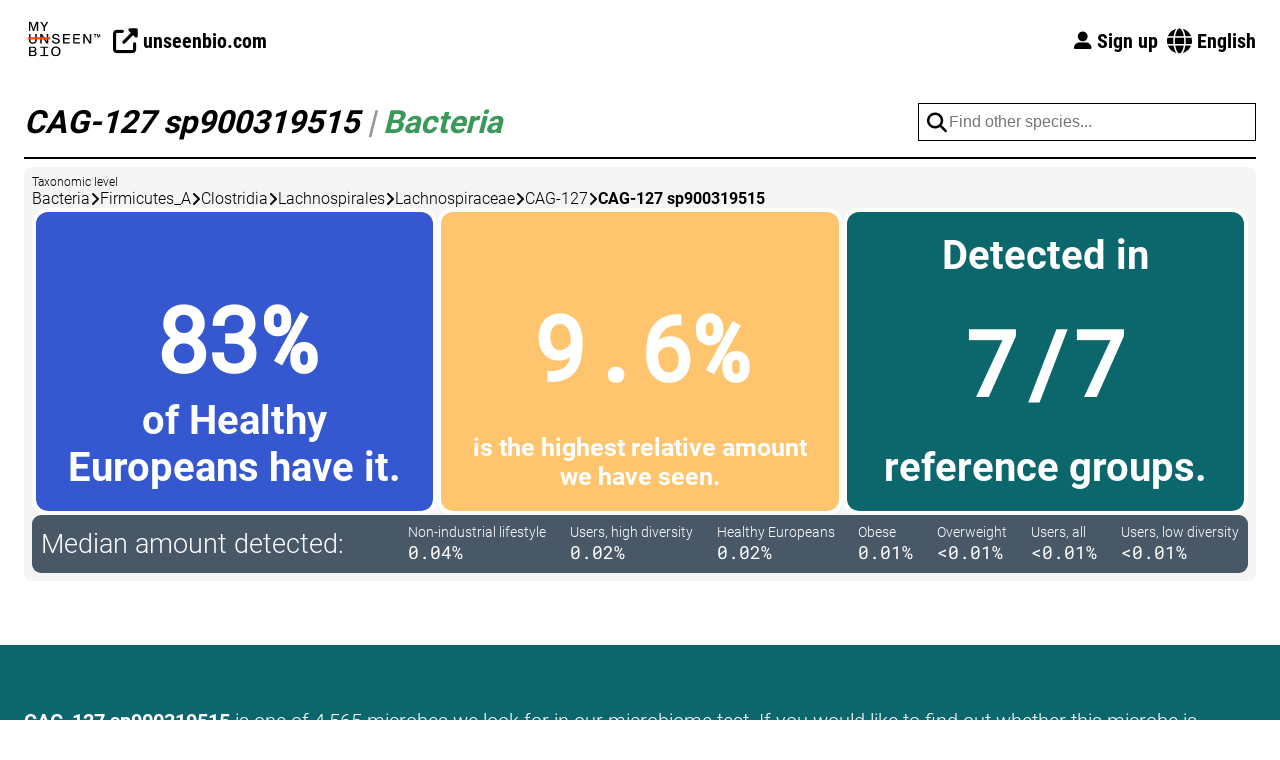

--- FILE ---
content_type: text/html; charset=utf-8
request_url: https://my.unseenbio.com/da/taxa/species/cag-127-sp900319515
body_size: 30420
content:


<!doctype html>
<html lang="en">
  <head>
    
    <title>CAG-127 sp900319515</title>
    <meta charset="utf-8">
    <meta name="viewport" content="width=device-width, initial-scale=1">
    
    <link rel="preload" href="/static/fonts/roboto-v30-latin-300.woff2" as="font" type="font/woff2">
    <link rel="stylesheet" href="/static/css/style.css" media="all">
    
    <link rel="stylesheet" href="/static/css/datepicker.css" media="all">
    <link rel="stylesheet" href="https://cdn.jsdelivr.net/npm/vanillajs-datepicker@1.3.3/dist/css/datepicker.min.css" integrity="sha384-gTirI3T7NWCAZfQn09CDB5g1sn63KQN+uRpnxZ7NA9AK7WDDR/o5b6xep6IWUIad" crossorigin="anonymous">
    <link rel="stylesheet" href="/static/fontawesome/css/all.min.css">
    
  
  <style>footer{margin-top:0;}</style>


    
    <meta name="theme-color" content="#ff4300">
    <link rel="manifest" href="/static/site.webmanifest">
    <link rel="shortcut icon" href="/static/icons/favicon.ico">
    <link rel="icon" type="image/png" sizes="16x16" href="/static/icons/favicon-16x16.png">
    <link rel="icon" type="image/png" sizes="32x32" href="/static/icons/favicon-32x32.png">
    <link rel="icon" type="image/png" sizes="96x96" href="/static/icons/favicon-96x96.png">
    <link rel="apple-touch-icon" href="/static/icons/apple-icon.png">
    <link rel="apple-touch-icon" sizes="57x57" href="/static/icons/apple-icon-57x57.png">
    <link rel="apple-touch-icon" sizes="60x60" href="/static/icons/apple-icon-60x60.png">
    <link rel="apple-touch-icon" sizes="72x72" href="/static/icons/apple-icon-72x72.png">
    <link rel="apple-touch-icon" sizes="76x76" href="/static/icons/apple-icon-76x76.png">
    <link rel="apple-touch-icon" sizes="114x114" href="/static/icons/apple-icon-114x114.png">
    <link rel="apple-touch-icon" sizes="120x120" href="/static/icons/apple-icon-120x120.png">
    <link rel="apple-touch-icon" sizes="144x144" href="/static/icons/apple-icon-144x144.png">
    <link rel="apple-touch-icon" sizes="152x152" href="/static/icons/apple-icon-152x152.png">
    <link rel="apple-touch-icon" sizes="180x180" href="/static/icons/apple-icon-180x180.png">

    
    <meta name="author" content="Unseen Bio">
    <meta name="description" content="CAG-127 sp900319515 is a microbe belonging to the kingdom bacteria. 83% of Healthy Europeans have it, 9.6% is the highest relative amount we have seen, and it has been detected in 7/7 reference groups.">
    <meta property="og:type" content="website">
    <meta property="og:site_name" content="My Unseen Bio">
    <meta property="og:image" content="https://my.unseenbio.com/static/images/og-logo.png">
    <meta property="og:description" content="CAG-127 sp900319515 is a microbe belonging to the kingdom bacteria. 83% of Healthy Europeans have it, 9.6% is the highest relative amount we have seen, and it has been detected in 7/7 reference groups.">
    <meta property="og:title" content="CAG-127 sp900319515">
    <meta property="og:url" content="https://my.unseenbio.com/da/taxa/species/cag-127-sp900319515">
    <link rel="canonical" href="https://my.unseenbio.com/da/taxa/species/cag-127-sp900319515">
    
      
        <link rel="alternate" hreflang="da" href="https://my.unseenbio.com/da/taxa/species/cag-127-sp900319515">
      
        <link rel="alternate" hreflang="de" href="https://my.unseenbio.com/de/taxa/species/cag-127-sp900319515">
      
        <link rel="alternate" hreflang="en" href="https://my.unseenbio.com/en/taxa/species/cag-127-sp900319515">
      
        <link rel="alternate" hreflang="cs" href="https://my.unseenbio.com/cs/taxa/species/cag-127-sp900319515">
      
        <link rel="alternate" hreflang="fr" href="https://my.unseenbio.com/fr/taxa/species/cag-127-sp900319515">
      
        <link rel="alternate" hreflang="it" href="https://my.unseenbio.com/it/taxa/species/cag-127-sp900319515">
      
        <link rel="alternate" hreflang="nl" href="https://my.unseenbio.com/nl/taxa/species/cag-127-sp900319515">
      
        <link rel="alternate" hreflang="pl" href="https://my.unseenbio.com/pl/taxa/species/cag-127-sp900319515">
      
        <link rel="alternate" hreflang="pt" href="https://my.unseenbio.com/pt/taxa/species/cag-127-sp900319515">
      
        <link rel="alternate" hreflang="sv" href="https://my.unseenbio.com/sv/taxa/species/cag-127-sp900319515">
      
      <link rel="alternate" hreflang="x-default" href="https://my.unseenbio.com/en/taxa/species/cag-127-sp900319515">
    

    
    <script src="/static/scripts/dist/browser.js"></script>
    
  <script src="https://cdn.jsdelivr.net/npm/fuse.js@7.0.0/dist/fuse.min.js" integrity="sha256-42IbU8t3tOwwbexB7ZVRHm3YDRf65aBPPjRtIUufj5I=" crossorigin="anonymous"></script>

  </head>
  <body class="">
    

    
      <nav class="large-only content-container">
  <div class="left">
    <a href="/"><img class="logo" src="/static/images/my-unseen-bio-logo.svg" alt="My Unseen Bio"></a>
    <a class="button-nav" href="https://unseenbio.com">
      <div class="text"><i class="fas fa-external-link-alt fa-lg"></i> unseenbio.com</div>
    </a>
  </div>

  <div class="menu">
    <a class="button-nav" href="/en/signup#next">
      <div class="text"><i class="fas fa-user-large fa-sm"></i> Sign up</div>
    </a>
    
      <div class="locale-selector">
        <i class="fas fa-globe fa-lg"></i>
        
        
        English
        
        
        
        
        
        
        
      </div>
      <div class="locales tippy-template">
        <a class="item" href="//my.unseenbio.com/da/taxa/species/cag-127-sp900319515">Dansk</a>
        
        <a class="item" href="//my.unseenbio.com/de/taxa/species/cag-127-sp900319515">Deutsch</a>
        <a class="item" href="//my.unseenbio.com/cs/taxa/species/cag-127-sp900319515">Čeština</a>
        <a class="item" href="//my.unseenbio.com/fr/taxa/species/cag-127-sp900319515">Français</a>
        <a class="item" href="//my.unseenbio.com/it/taxa/species/cag-127-sp900319515">Italiano</a>
        <a class="item" href="//my.unseenbio.com/nl/taxa/species/cag-127-sp900319515">Nederlands</a>
        <a class="item" href="//my.unseenbio.com/pl/taxa/species/cag-127-sp900319515">Polski</a>
        <a class="item" href="//my.unseenbio.com/pt/taxa/species/cag-127-sp900319515">Português</a>
        <a class="item" href="//my.unseenbio.com/sv/taxa/species/cag-127-sp900319515">Svenska</a>
      </div>
    
  </div>
</nav>

<nav class="small-only content-container">
  <div class="header">
    <a href="/"><img class="logo" src="/static/images/my-unseen-bio-icon.svg" alt="My Unseen Bio"></a>
    <div class="hamburger"><i class="fa-solid fa-bars fa-lg"></i></div>
  </div>
  <div class="border"></div>

  <div class="menu">
    <i class="close-icon close-menu far fa-xmark-circle fa-3x"></i>

    <a class="item close-menu" href="/en/signup#next">Sign up</a>

    
      <div class="links">
        <div class="divider"></div>
        <a class="item close-menu" href="//my.unseenbio.com/da/taxa/species/cag-127-sp900319515"><span class="flag-icon flag-icon-dk"></span> Dansk</a>
        
        <a class="item close-menu" href="//my.unseenbio.com/de/taxa/species/cag-127-sp900319515"><span class="flag-icon flag-icon-de"></span> Deutsch</a>
        <a class="item close-menu" href="//my.unseenbio.com/cs/taxa/species/cag-127-sp900319515"><span class="flag-icon"></span> Čeština</a>
        <a class="item close-menu" href="//my.unseenbio.com/fr/taxa/species/cag-127-sp900319515"><span class="flag-icon"></span> Français</a>
        <a class="item close-menu" href="//my.unseenbio.com/it/taxa/species/cag-127-sp900319515"><span class="flag-icon"></span> Italiano</a>
        <a class="item close-menu" href="//my.unseenbio.com/nl/taxa/species/cag-127-sp900319515"><span class="flag-icon"></span> Nederlands</a>
        <a class="item close-menu" href="//my.unseenbio.com/pl/taxa/species/cag-127-sp900319515"><span class="flag-icon"></span> Polski</a>
        <a class="item close-menu" href="//my.unseenbio.com/pt/taxa/species/cag-127-sp900319515"><span class="flag-icon"></span> Português</a>
        <a class="item close-menu" href="//my.unseenbio.com/sv/taxa/species/cag-127-sp900319515"><span class="flag-icon"></span> Svenska</a>
      </div>
    

    <div class="divider"></div>

    <a class="item" href="https://unseenbio.com">
      <i class="fas fa-up-right-from-square"></i> unseenbio.com
    </a>
  </div>
</nav>
    

    
    
    
    
    
    

    
  <div class="content-container section taxa species">
    <h1 class="module-header">
      <div class="left">
        CAG-127 sp900319515
        <span class="separator">|</span>
        <span class="domain" style="color: #3A9859;">Bacteria</span>
      </div>
      <div class="right">
        <div class="vue-vm search" v-cloak>
          <div class="input-wrapper">
            <i class="fas fa-search fa-lg"></i>
            <input
              type="text"
              v-model="searchQuery"
              placeholder="Find other species..."
              @focusout="searchQuery = ''"
              @keyup.escape="searchQuery = ''"
              @keyup.enter="navigateToHighlight"
              @keyup.up="highlightUp"
              @keyup.down="highlightDown">
            <div class="results" v-if="searchResults !== null && searchResults.length > 0">
              <div
                :class="{'item': true, 'highlight': index === highlightIndex}"
                :ref="`item-${index}`"
                v-for="(result, index) in searchResults"
                @mousedown="navigate(result.item)">[[ result.item.name ]]</div>
            </div>
          </div>
        </div>
      </div>
    </h1>
    <div class="module">
      <div class="area">
        <div class="label">Taxonomic level</div>
        <div class="lineage">
          
            
              <div class="entry">
                
                  Bacteria
                
              </div>
              <i class="fa-solid fa-angle-right"></i>
            
          
            
              <div class="entry">
                
                  Firmicutes_A
                
              </div>
              <i class="fa-solid fa-angle-right"></i>
            
          
            
              <div class="entry">
                
                  Clostridia
                
              </div>
              <i class="fa-solid fa-angle-right"></i>
            
          
            
              <div class="entry">
                
                  Lachnospirales
                
              </div>
              <i class="fa-solid fa-angle-right"></i>
            
          
            
              <div class="entry">
                
                  Lachnospiraceae
                
              </div>
              <i class="fa-solid fa-angle-right"></i>
            
          
            
              <div class="entry">
                
                  CAG-127
                
              </div>
              <i class="fa-solid fa-angle-right"></i>
            
          
            
              <div class="entry"><strong>CAG-127 sp900319515</strong></div>
            
          
        </div>
      </div>
      
      
      <div class="area facts">
        <div class="box healthy-presence">
          <div class="top">&nbsp;</div>
          <div class="value">83%</div>
          <div class="bottom">
            of Healthy Europeans have it.
          </div>
        </div>
        <div class="box highest-mean">
          <div class="top">&nbsp;</div>
          <div class="value">9.6%</div>
          <div class="bottom">is the highest relative amount we have seen.</div>
        </div>
        <div class="box reference-detection">
          <div class="top">Detected in</div>
          <div class="value">7/7</div>
          <div class="bottom">reference groups.</div>
        </div>
      </div>
      <div class="area references">
        <div class="label">Median amount detected:</div>
        <div class="values">
          
            <div class="reference">
              <div class="name">Non-industrial lifestyle</div>
              <div class="value">
                
                  0.04%
                
              </div>
            </div>
          
            <div class="reference">
              <div class="name">Users, high diversity</div>
              <div class="value">
                
                  0.02%
                
              </div>
            </div>
          
            <div class="reference">
              <div class="name">Healthy Europeans</div>
              <div class="value">
                
                  0.02%
                
              </div>
            </div>
          
            <div class="reference">
              <div class="name">Obese</div>
              <div class="value">
                
                  0.01%
                
              </div>
            </div>
          
            <div class="reference">
              <div class="name">Overweight</div>
              <div class="value">
                
                  &lt;0.01%
                
              </div>
            </div>
          
            <div class="reference">
              <div class="name">Users, all</div>
              <div class="value">
                
                  &lt;0.01%
                
              </div>
            </div>
          
            <div class="reference">
              <div class="name">Users, low diversity</div>
              <div class="value">
                
                  &lt;0.01%
                
              </div>
            </div>
          
        </div>
      </div>
    </div>
  </div>
  <div class="taxa-footer-section">
    <div class="content-container content">
      <div><strong>CAG-127 sp900319515</strong> is one of 4,565 microbes we look for in our microbiome test. If you would like to find out whether this microbe is present in your own gut, then consider if our test is something for you—it will answer that, and more.</div> <div>Check it out on <a href="https://unseenbio.com">unseenbio.com</a>.</div>
    </div>
  </div>


    <footer class="">
  <div class="content-container">
    <div class="flash info disclaimer">
      <i class="fa-solid fa-info-circle fa-2x"></i>
      <div class="content">
        <p><strong>Note:</strong></p> <p>This product is not meant for diagnosis, treatment or general medical use, but for informational purposes only. Should you be concerned for your health by the data presented here, always consult a general practitioner or a professional diet counselor regarding your concerns.</p> <br /> <p>Unseen Bio is not responsible for action, resources, diagnosis, treatment, mitigation or other avenues associated with your microbiome's genetic information. You are solely responsible for any situations that may arise from the reception of your microbiome's genetic information through the use of this report.</p>
      </div>
    </div>
    <div class="flex">
      <div class="support">
        <strong>Contact us:</strong>
        <div class="contact-item">
          <i class="fas fa-phone"></i>
          <div class="content">
            <div><a href="tel:+4526131426"><strong>+45 26 13 14 26</strong></a></div>
            <div>(Mo-Fri, 08:30-16:00)</div>
          </div>
        </div>
        <div class="contact-item">
          <i class="fas fa-envelope"></i>
          <div class="content">
            <div><a href="mailto:support@unseenbio.com"><strong>support@unseenbio.com</strong></a></div>
            <div>(response within 2 working days)</div>
          </div>
        </div>
      </div>
      <hr class="small-only">
      <div class="address">
        <div>Unseen Bio ApS</div> <div>Fruebjergvej 3, Symbion</div> <div>DK-2100 Copenhagen East</div> <div>Denmark</div>
      </div>
      <hr class="small-only">
      <div class="links">
        <a href="https://unseenbio.com/policies/privacy-policy">Privacy policy</a><br>
        <a href="https://unseenbio.com/policies/terms-of-service">Terms and Conditions</a><br>
        <a href="javascript:undefined" data-modal-trigger="modal-cookies">Cookies</a>
      </div>
      <hr class="small-only">
      <div class="some">
        <a href="https://www.linkedin.com/company/unseenbio" title="Connect with us on LinkedIn"><img src="/static/images/some/linkedin-white.png" alt="Connect with us on LinkedIn"></a>
        <a href="https://www.facebook.com/yourdigitalgut" title="Connect with us on Facebook"><img src="/static/images/some/facebook-white.png" alt="Connect with us on Facebook"></a>
        <a href="https://www.instagram.com/yourdigitalgut" title="Connect with us on Instagram"><img src="/static/images/some/instagram-white.png" alt="Connect with us on Instagram"></a>
      </div>
    </div>
    <div class="rights font-small">
      Copyright © 2026, Unseen Bio ApS<br>
      All rights reserved
    </div>
  </div>
</footer>

<div class="modal modal-cookies closed">
  <a href="javascript:undefined" class="close" data-modal-close><i class="fas fa-close fa-2x"></i></a>
  <div class="header2">How we use cookies</div>
  <p>We use the following cookie necessary for basic functioning of <code>my.unseenbio.com</code>:</p>
  <div class="grid" style="display: grid; grid-template-columns: auto 1fr; gap: 16px;">
    <strong>Name</strong>
    <span><code>session</code></span>
    <strong>Purpose</strong> <span>Used to maintain a secure session when you sign in during your visit</span>
    <strong>Type</strong> <span>First-party persistent cookie</span>
    <strong>Duration</strong> <span>1 month</span>
  </div>
  
  <p>We do not use cookies for any other purpose. Therefore, you do not need to consent to the use of cookies on this site.</p> <p>You may also see cookies placed by our top-level domain <code>unseenbio.com</code> if you have already consented to them. For more information about these cookies, please see our <a href="https://unseenbio.com/pages/cookies">cookie policy</a> and the cookie section in our <a href="https://unseenbio.com/policies/privacy-policy">privacy policy</a>.</p>
</div>

    <div class="browser-warning hidden">
      <div class="header1">Your browser is out of date</div>
      <p>Our website will not function properly in your current web browser, because it is too old to support modern websites.</p>
      <p>We highly recommend that you <a href="https://browser-update.org/update-browser.html">upgrade your browser</a>.</p>
    </div>

    
    <div class="modal modal-diet-log closed">
      <div class="date-element" data-date=""></div>
    </div>
    <div class="modal modal-bowel-movement closed">
      
      <div class="vue-vm-bowel-movement" v-cloak>
        
        <div class="communicator hidden" ref="communicator"></div>
        <form action="/home/surveys/bowel-movement" method="get" :class="{spacer: datepickerVisible}">
          <input v-if="configuration.testId" type="hidden" name="test" :value="configuration.testId">
          <input type="hidden" name="date" :value="computedDate">
          <input type="hidden" name="time" :value="computedTime">
          <div class="header3">
            <span>When did you pass this stool?</span>
            <a href="javascript:undefined" class="close" data-modal-close><i class="fas fa-close fa-2x"></i></a>
          </div>
          <div v-show="!forceDateToday" class="input-field">
            <label for="modal-bowel-movement-date">Date</label>
            <div class="input-wrapper">
              <div class="clickable" @click="datepicker.show()"><i class="fas fa-calendar fa-lg"></i></div>
              <input type="text" id="modal-bowel-movement-date" class="date" ref="date">
            </div>
          </div>
          <div class="input-field">
            <label>Time</label>
            <div class="input-time">
              <select v-model="form.hour">
                
                  
                  <option value="00">00</option>
                
                  
                  <option value="01">01</option>
                
                  
                  <option value="02">02</option>
                
                  
                  <option value="03">03</option>
                
                  
                  <option value="04">04</option>
                
                  
                  <option value="05">05</option>
                
                  
                  <option value="06">06</option>
                
                  
                  <option value="07">07</option>
                
                  
                  <option value="08">08</option>
                
                  
                  <option value="09">09</option>
                
                  
                  <option value="10">10</option>
                
                  
                  <option value="11">11</option>
                
                  
                  <option value="12">12</option>
                
                  
                  <option value="13">13</option>
                
                  
                  <option value="14">14</option>
                
                  
                  <option value="15">15</option>
                
                  
                  <option value="16">16</option>
                
                  
                  <option value="17">17</option>
                
                  
                  <option value="18">18</option>
                
                  
                  <option value="19">19</option>
                
                  
                  <option value="20">20</option>
                
                  
                  <option value="21">21</option>
                
                  
                  <option value="22">22</option>
                
                  
                  <option value="23">23</option>
                
              </select>
              <select v-model="form.minute">
                
                  
                  <option value="00">00</option>
                
                  
                  <option value="01">01</option>
                
                  
                  <option value="02">02</option>
                
                  
                  <option value="03">03</option>
                
                  
                  <option value="04">04</option>
                
                  
                  <option value="05">05</option>
                
                  
                  <option value="06">06</option>
                
                  
                  <option value="07">07</option>
                
                  
                  <option value="08">08</option>
                
                  
                  <option value="09">09</option>
                
                  
                  <option value="10">10</option>
                
                  
                  <option value="11">11</option>
                
                  
                  <option value="12">12</option>
                
                  
                  <option value="13">13</option>
                
                  
                  <option value="14">14</option>
                
                  
                  <option value="15">15</option>
                
                  
                  <option value="16">16</option>
                
                  
                  <option value="17">17</option>
                
                  
                  <option value="18">18</option>
                
                  
                  <option value="19">19</option>
                
                  
                  <option value="20">20</option>
                
                  
                  <option value="21">21</option>
                
                  
                  <option value="22">22</option>
                
                  
                  <option value="23">23</option>
                
                  
                  <option value="24">24</option>
                
                  
                  <option value="25">25</option>
                
                  
                  <option value="26">26</option>
                
                  
                  <option value="27">27</option>
                
                  
                  <option value="28">28</option>
                
                  
                  <option value="29">29</option>
                
                  
                  <option value="30">30</option>
                
                  
                  <option value="31">31</option>
                
                  
                  <option value="32">32</option>
                
                  
                  <option value="33">33</option>
                
                  
                  <option value="34">34</option>
                
                  
                  <option value="35">35</option>
                
                  
                  <option value="36">36</option>
                
                  
                  <option value="37">37</option>
                
                  
                  <option value="38">38</option>
                
                  
                  <option value="39">39</option>
                
                  
                  <option value="40">40</option>
                
                  
                  <option value="41">41</option>
                
                  
                  <option value="42">42</option>
                
                  
                  <option value="43">43</option>
                
                  
                  <option value="44">44</option>
                
                  
                  <option value="45">45</option>
                
                  
                  <option value="46">46</option>
                
                  
                  <option value="47">47</option>
                
                  
                  <option value="48">48</option>
                
                  
                  <option value="49">49</option>
                
                  
                  <option value="50">50</option>
                
                  
                  <option value="51">51</option>
                
                  
                  <option value="52">52</option>
                
                  
                  <option value="53">53</option>
                
                  
                  <option value="54">54</option>
                
                  
                  <option value="55">55</option>
                
                  
                  <option value="56">56</option>
                
                  
                  <option value="57">57</option>
                
                  
                  <option value="58">58</option>
                
                  
                  <option value="59">59</option>
                
              </select>
            </div>
          </div>
          <button type="submit" class="button">Continue</button>
        </form>
      </div>
    </div>
    <div class="modal-overlay closed"></div>

    <script src="https://cdn.jsdelivr.net/npm/vue@3.5.13/dist/vue.global.prod.js" integrity="sha256-xFm6fMjbZcmCWJ+l1kx/9HiHfo5bD9dWgyB87GpOieg=" crossorigin="anonymous"></script>
    <script src="https://cdn.jsdelivr.net/npm/axios@1.7.9/dist/axios.min.js" integrity="sha256-nPSCRFgdbLZIbWcC9zcikihPrvJImjvkGawbxwYGvnI=" crossorigin="anonymous"></script>
    <script src="https://cdn.jsdelivr.net/npm/vanillajs-datepicker@1.3.3/dist/js/datepicker-full.js" integrity="sha384-fM3sFBfWoSB9ev4F1c7bdfmUSnGF1AINRpn0snBbpFU4prgq2/wo0CGKBcmA/Y3f" crossorigin="anonymous"></script>
    <script src="https://cdn.jsdelivr.net/npm/vanillajs-datepicker@1.3.3/dist/js/locales/da.js" integrity="sha384-PMhBWiFXHuZnA6IWE+neLj7mJnUsYBPPwhWxSBVR5tRndm/7px6xecp1qlGLLeDg" crossorigin="anonymous"></script>
    <script src="https://cdn.jsdelivr.net/npm/vanillajs-datepicker@1.3.3/dist/js/locales/de.js" integrity="sha384-cHGxWJviVN/aAFlb8VrqwWeu5xl6RRw9nM7LClZLnwOpoQR13UP2Ce9DavCY0i6g" crossorigin="anonymous"></script>
    <script src="https://cdn.jsdelivr.net/npm/@zxcvbn-ts/core@3.0.4/dist/zxcvbn-ts.min.js" integrity="sha384-2I28uavhiVTsX7yVzrOAlv14QzKstHPREVQWgpmpbTKZLu3nHr73U1/uuGm6cuZU" crossorigin="anonymous"></script>
    <script src="https://cdn.jsdelivr.net/npm/@zxcvbn-ts/language-common@3.0.4/dist/zxcvbn-ts.min.js" integrity="sha384-ErO2KRFA48WNFNJNb3Q7gQZS41E66wq0B9ltrt9hXx6dplHSVKpz2vt6YCgSn0kQ" crossorigin="anonymous"></script>
    <script src="https://cdn.jsdelivr.net/npm/@zxcvbn-ts/language-en@3.0.2/dist/zxcvbn-ts.min.js" integrity="sha384-ZuvnBAbxZg8ObYvhxDs58TN7614UHv4SYm+/8pSSveqM0VCe1EHyuomGV4iul7Sx" crossorigin="anonymous"></script>
    <script src="https://cdn.jsdelivr.net/npm/@zxcvbn-ts/language-de@3.0.2/dist/zxcvbn-ts.min.js" integrity="sha384-v3qnrnPNCgByCsaOA/NEO+UcoRzKyGO8p3wTCDLuhs50uiPRmESpVCTZ4ELZiZ5o" crossorigin="anonymous"></script>
    <script>const UB = {"bowelMovementModal": {"currentHour": "23", "currentMinute": "35", "today": "2026-01-27"}, "locale": "en"};</script>
    <script src="/static/scripts/dist/nav-menu-small.js"></script>
    <script src="/static/scripts/dist/sub-navigation.js"></script>
    <script src="/static/scripts/dist/closeable.js"></script>
    <script src="/static/scripts/dist/diet-log-datepicker.js"></script>
    <script src="/static/scripts/dist/bowel-movement-modal.js"></script>
    <script src="/static/scripts/dist/modal.js"></script>
    <script src="/static/scripts/dist/color-gradient.js"></script>
    
  <script src="/static/scripts/dist/public/species.js"></script>

    
    <script src="https://cdn.jsdelivr.net/npm/@popperjs/core@2.11.8/dist/umd/popper.min.js" integrity="sha384-I7E8VVD/ismYTF4hNIPjVp/Zjvgyol6VFvRkX/vR+Vc4jQkC+hVqc2pM8ODewa9r" crossorigin="anonymous"></script>
    <script src="https://cdn.jsdelivr.net/npm/tippy.js@6.3.7/dist/tippy-bundle.umd.min.js" integrity="sha384-AiTRpehQ7zqeua0Ypfa6Q4ki/ddhczZxrKtiQbTQUlJIhBkTeyoZP9/W/5ulFt29" crossorigin="anonymous"></script>
    <script src="/static/scripts/dist/tippy.js"></script>
    
    <script src="/static/scripts/dist/localeselector.js"></script>
  </body>
</html>

--- FILE ---
content_type: application/javascript; charset=utf-8
request_url: https://cdn.jsdelivr.net/npm/fuse.js@7.0.0/dist/fuse.min.js
body_size: 7158
content:
/**
 * Fuse.js v7.0.0 - Lightweight fuzzy-search (http://fusejs.io)
 *
 * Copyright (c) 2023 Kiro Risk (http://kiro.me)
 * All Rights Reserved. Apache Software License 2.0
 *
 * http://www.apache.org/licenses/LICENSE-2.0
 */
var e,t;e=this,t=function(){"use strict";function e(e,t){var n=Object.keys(e);if(Object.getOwnPropertySymbols){var r=Object.getOwnPropertySymbols(e);t&&(r=r.filter((function(t){return Object.getOwnPropertyDescriptor(e,t).enumerable}))),n.push.apply(n,r)}return n}function t(t){for(var n=1;n<arguments.length;n++){var r=null!=arguments[n]?arguments[n]:{};n%2?e(Object(r),!0).forEach((function(e){c(t,e,r[e])})):Object.getOwnPropertyDescriptors?Object.defineProperties(t,Object.getOwnPropertyDescriptors(r)):e(Object(r)).forEach((function(e){Object.defineProperty(t,e,Object.getOwnPropertyDescriptor(r,e))}))}return t}function n(e){return n="function"==typeof Symbol&&"symbol"==typeof Symbol.iterator?function(e){return typeof e}:function(e){return e&&"function"==typeof Symbol&&e.constructor===Symbol&&e!==Symbol.prototype?"symbol":typeof e},n(e)}function r(e,t){if(!(e instanceof t))throw new TypeError("Cannot call a class as a function")}function i(e,t){for(var n=0;n<t.length;n++){var r=t[n];r.enumerable=r.enumerable||!1,r.configurable=!0,"value"in r&&(r.writable=!0),Object.defineProperty(e,v(r.key),r)}}function o(e,t,n){return t&&i(e.prototype,t),n&&i(e,n),Object.defineProperty(e,"prototype",{writable:!1}),e}function c(e,t,n){return(t=v(t))in e?Object.defineProperty(e,t,{value:n,enumerable:!0,configurable:!0,writable:!0}):e[t]=n,e}function a(e,t){if("function"!=typeof t&&null!==t)throw new TypeError("Super expression must either be null or a function");e.prototype=Object.create(t&&t.prototype,{constructor:{value:e,writable:!0,configurable:!0}}),Object.defineProperty(e,"prototype",{writable:!1}),t&&u(e,t)}function s(e){return s=Object.setPrototypeOf?Object.getPrototypeOf.bind():function(e){return e.__proto__||Object.getPrototypeOf(e)},s(e)}function u(e,t){return u=Object.setPrototypeOf?Object.setPrototypeOf.bind():function(e,t){return e.__proto__=t,e},u(e,t)}function h(e,t){if(t&&("object"==typeof t||"function"==typeof t))return t;if(void 0!==t)throw new TypeError("Derived constructors may only return object or undefined");return function(e){if(void 0===e)throw new ReferenceError("this hasn't been initialised - super() hasn't been called");return e}(e)}function l(e){var t=function(){if("undefined"==typeof Reflect||!Reflect.construct)return!1;if(Reflect.construct.sham)return!1;if("function"==typeof Proxy)return!0;try{return Boolean.prototype.valueOf.call(Reflect.construct(Boolean,[],(function(){}))),!0}catch(e){return!1}}();return function(){var n,r=s(e);if(t){var i=s(this).constructor;n=Reflect.construct(r,arguments,i)}else n=r.apply(this,arguments);return h(this,n)}}function f(e){return function(e){if(Array.isArray(e))return d(e)}(e)||function(e){if("undefined"!=typeof Symbol&&null!=e[Symbol.iterator]||null!=e["@@iterator"])return Array.from(e)}(e)||function(e,t){if(e){if("string"==typeof e)return d(e,t);var n=Object.prototype.toString.call(e).slice(8,-1);return"Object"===n&&e.constructor&&(n=e.constructor.name),"Map"===n||"Set"===n?Array.from(e):"Arguments"===n||/^(?:Ui|I)nt(?:8|16|32)(?:Clamped)?Array$/.test(n)?d(e,t):void 0}}(e)||function(){throw new TypeError("Invalid attempt to spread non-iterable instance.\nIn order to be iterable, non-array objects must have a [Symbol.iterator]() method.")}()}function d(e,t){(null==t||t>e.length)&&(t=e.length);for(var n=0,r=new Array(t);n<t;n++)r[n]=e[n];return r}function v(e){var t=function(e,t){if("object"!=typeof e||null===e)return e;var n=e[Symbol.toPrimitive];if(void 0!==n){var r=n.call(e,t||"default");if("object"!=typeof r)return r;throw new TypeError("@@toPrimitive must return a primitive value.")}return("string"===t?String:Number)(e)}(e,"string");return"symbol"==typeof t?t:String(t)}function g(e){return Array.isArray?Array.isArray(e):"[object Array]"===S(e)}var y=1/0;function p(e){return null==e?"":function(e){if("string"==typeof e)return e;var t=e+"";return"0"==t&&1/e==-y?"-0":t}(e)}function m(e){return"string"==typeof e}function k(e){return"number"==typeof e}function M(e){return!0===e||!1===e||function(e){return b(e)&&null!==e}(e)&&"[object Boolean]"==S(e)}function b(e){return"object"===n(e)}function x(e){return null!=e}function w(e){return!e.trim().length}function S(e){return null==e?void 0===e?"[object Undefined]":"[object Null]":Object.prototype.toString.call(e)}var L=function(e){return"Missing ".concat(e," property in key")},_=function(e){return"Property 'weight' in key '".concat(e,"' must be a positive integer")},O=Object.prototype.hasOwnProperty,j=function(){function e(t){var n=this;r(this,e),this._keys=[],this._keyMap={};var i=0;t.forEach((function(e){var t=A(e);n._keys.push(t),n._keyMap[t.id]=t,i+=t.weight})),this._keys.forEach((function(e){e.weight/=i}))}return o(e,[{key:"get",value:function(e){return this._keyMap[e]}},{key:"keys",value:function(){return this._keys}},{key:"toJSON",value:function(){return JSON.stringify(this._keys)}}]),e}();function A(e){var t=null,n=null,r=null,i=1,o=null;if(m(e)||g(e))r=e,t=I(e),n=C(e);else{if(!O.call(e,"name"))throw new Error(L("name"));var c=e.name;if(r=c,O.call(e,"weight")&&(i=e.weight)<=0)throw new Error(_(c));t=I(c),n=C(c),o=e.getFn}return{path:t,id:n,weight:i,src:r,getFn:o}}function I(e){return g(e)?e:e.split(".")}function C(e){return g(e)?e.join("."):e}var E={useExtendedSearch:!1,getFn:function(e,t){var n=[],r=!1;return function e(t,i,o){if(x(t))if(i[o]){var c=t[i[o]];if(!x(c))return;if(o===i.length-1&&(m(c)||k(c)||M(c)))n.push(p(c));else if(g(c)){r=!0;for(var a=0,s=c.length;a<s;a+=1)e(c[a],i,o+1)}else i.length&&e(c,i,o+1)}else n.push(t)}(e,m(t)?t.split("."):t,0),r?n:n[0]},ignoreLocation:!1,ignoreFieldNorm:!1,fieldNormWeight:1},$=t(t(t(t({},{isCaseSensitive:!1,includeScore:!1,keys:[],shouldSort:!0,sortFn:function(e,t){return e.score===t.score?e.idx<t.idx?-1:1:e.score<t.score?-1:1}}),{includeMatches:!1,findAllMatches:!1,minMatchCharLength:1}),{location:0,threshold:.6,distance:100}),E),F=/[^ ]+/g,R=function(){function e(){var t=arguments.length>0&&void 0!==arguments[0]?arguments[0]:{},n=t.getFn,i=void 0===n?$.getFn:n,o=t.fieldNormWeight,c=void 0===o?$.fieldNormWeight:o;r(this,e),this.norm=function(){var e=arguments.length>0&&void 0!==arguments[0]?arguments[0]:1,t=arguments.length>1&&void 0!==arguments[1]?arguments[1]:3,n=new Map,r=Math.pow(10,t);return{get:function(t){var i=t.match(F).length;if(n.has(i))return n.get(i);var o=1/Math.pow(i,.5*e),c=parseFloat(Math.round(o*r)/r);return n.set(i,c),c},clear:function(){n.clear()}}}(c,3),this.getFn=i,this.isCreated=!1,this.setIndexRecords()}return o(e,[{key:"setSources",value:function(){var e=arguments.length>0&&void 0!==arguments[0]?arguments[0]:[];this.docs=e}},{key:"setIndexRecords",value:function(){var e=arguments.length>0&&void 0!==arguments[0]?arguments[0]:[];this.records=e}},{key:"setKeys",value:function(){var e=this,t=arguments.length>0&&void 0!==arguments[0]?arguments[0]:[];this.keys=t,this._keysMap={},t.forEach((function(t,n){e._keysMap[t.id]=n}))}},{key:"create",value:function(){var e=this;!this.isCreated&&this.docs.length&&(this.isCreated=!0,m(this.docs[0])?this.docs.forEach((function(t,n){e._addString(t,n)})):this.docs.forEach((function(t,n){e._addObject(t,n)})),this.norm.clear())}},{key:"add",value:function(e){var t=this.size();m(e)?this._addString(e,t):this._addObject(e,t)}},{key:"removeAt",value:function(e){this.records.splice(e,1);for(var t=e,n=this.size();t<n;t+=1)this.records[t].i-=1}},{key:"getValueForItemAtKeyId",value:function(e,t){return e[this._keysMap[t]]}},{key:"size",value:function(){return this.records.length}},{key:"_addString",value:function(e,t){if(x(e)&&!w(e)){var n={v:e,i:t,n:this.norm.get(e)};this.records.push(n)}}},{key:"_addObject",value:function(e,t){var n=this,r={i:t,$:{}};this.keys.forEach((function(t,i){var o=t.getFn?t.getFn(e):n.getFn(e,t.path);if(x(o))if(g(o)){for(var c=[],a=[{nestedArrIndex:-1,value:o}];a.length;){var s=a.pop(),u=s.nestedArrIndex,h=s.value;if(x(h))if(m(h)&&!w(h)){var l={v:h,i:u,n:n.norm.get(h)};c.push(l)}else g(h)&&h.forEach((function(e,t){a.push({nestedArrIndex:t,value:e})}))}r.$[i]=c}else if(m(o)&&!w(o)){var f={v:o,n:n.norm.get(o)};r.$[i]=f}})),this.records.push(r)}},{key:"toJSON",value:function(){return{keys:this.keys,records:this.records}}}]),e}();function P(e,t){var n=arguments.length>2&&void 0!==arguments[2]?arguments[2]:{},r=n.getFn,i=void 0===r?$.getFn:r,o=n.fieldNormWeight,c=void 0===o?$.fieldNormWeight:o,a=new R({getFn:i,fieldNormWeight:c});return a.setKeys(e.map(A)),a.setSources(t),a.create(),a}function N(e){var t=arguments.length>1&&void 0!==arguments[1]?arguments[1]:{},n=t.errors,r=void 0===n?0:n,i=t.currentLocation,o=void 0===i?0:i,c=t.expectedLocation,a=void 0===c?0:c,s=t.distance,u=void 0===s?$.distance:s,h=t.ignoreLocation,l=void 0===h?$.ignoreLocation:h,f=r/e.length;if(l)return f;var d=Math.abs(a-o);return u?f+d/u:d?1:f}var W=32;function T(e,t,n){var r=arguments.length>3&&void 0!==arguments[3]?arguments[3]:{},i=r.location,o=void 0===i?$.location:i,c=r.distance,a=void 0===c?$.distance:c,s=r.threshold,u=void 0===s?$.threshold:s,h=r.findAllMatches,l=void 0===h?$.findAllMatches:h,f=r.minMatchCharLength,d=void 0===f?$.minMatchCharLength:f,v=r.includeMatches,g=void 0===v?$.includeMatches:v,y=r.ignoreLocation,p=void 0===y?$.ignoreLocation:y;if(t.length>W)throw new Error("Pattern length exceeds max of ".concat(W,"."));for(var m,k=t.length,M=e.length,b=Math.max(0,Math.min(o,M)),x=u,w=b,S=d>1||g,L=S?Array(M):[];(m=e.indexOf(t,w))>-1;){var _=N(t,{currentLocation:m,expectedLocation:b,distance:a,ignoreLocation:p});if(x=Math.min(_,x),w=m+k,S)for(var O=0;O<k;)L[m+O]=1,O+=1}w=-1;for(var j=[],A=1,I=k+M,C=1<<k-1,E=0;E<k;E+=1){for(var F=0,R=I;F<R;)N(t,{errors:E,currentLocation:b+R,expectedLocation:b,distance:a,ignoreLocation:p})<=x?F=R:I=R,R=Math.floor((I-F)/2+F);I=R;var P=Math.max(1,b-R+1),T=l?M:Math.min(b+R,M)+k,z=Array(T+2);z[T+1]=(1<<E)-1;for(var D=T;D>=P;D-=1){var K=D-1,q=n[e.charAt(K)];if(S&&(L[K]=+!!q),z[D]=(z[D+1]<<1|1)&q,E&&(z[D]|=(j[D+1]|j[D])<<1|1|j[D+1]),z[D]&C&&(A=N(t,{errors:E,currentLocation:K,expectedLocation:b,distance:a,ignoreLocation:p}))<=x){if(x=A,(w=K)<=b)break;P=Math.max(1,2*b-w)}}if(N(t,{errors:E+1,currentLocation:b,expectedLocation:b,distance:a,ignoreLocation:p})>x)break;j=z}var B={isMatch:w>=0,score:Math.max(.001,A)};if(S){var J=function(){for(var e=arguments.length>0&&void 0!==arguments[0]?arguments[0]:[],t=arguments.length>1&&void 0!==arguments[1]?arguments[1]:$.minMatchCharLength,n=[],r=-1,i=-1,o=0,c=e.length;o<c;o+=1){var a=e[o];a&&-1===r?r=o:a||-1===r||((i=o-1)-r+1>=t&&n.push([r,i]),r=-1)}return e[o-1]&&o-r>=t&&n.push([r,o-1]),n}(L,d);J.length?g&&(B.indices=J):B.isMatch=!1}return B}function z(e){for(var t={},n=0,r=e.length;n<r;n+=1){var i=e.charAt(n);t[i]=(t[i]||0)|1<<r-n-1}return t}var D=function(){function e(t){var n=this,i=arguments.length>1&&void 0!==arguments[1]?arguments[1]:{},o=i.location,c=void 0===o?$.location:o,a=i.threshold,s=void 0===a?$.threshold:a,u=i.distance,h=void 0===u?$.distance:u,l=i.includeMatches,f=void 0===l?$.includeMatches:l,d=i.findAllMatches,v=void 0===d?$.findAllMatches:d,g=i.minMatchCharLength,y=void 0===g?$.minMatchCharLength:g,p=i.isCaseSensitive,m=void 0===p?$.isCaseSensitive:p,k=i.ignoreLocation,M=void 0===k?$.ignoreLocation:k;if(r(this,e),this.options={location:c,threshold:s,distance:h,includeMatches:f,findAllMatches:v,minMatchCharLength:y,isCaseSensitive:m,ignoreLocation:M},this.pattern=m?t:t.toLowerCase(),this.chunks=[],this.pattern.length){var b=function(e,t){n.chunks.push({pattern:e,alphabet:z(e),startIndex:t})},x=this.pattern.length;if(x>W){for(var w=0,S=x%W,L=x-S;w<L;)b(this.pattern.substr(w,W),w),w+=W;if(S){var _=x-W;b(this.pattern.substr(_),_)}}else b(this.pattern,0)}}return o(e,[{key:"searchIn",value:function(e){var t=this.options,n=t.isCaseSensitive,r=t.includeMatches;if(n||(e=e.toLowerCase()),this.pattern===e){var i={isMatch:!0,score:0};return r&&(i.indices=[[0,e.length-1]]),i}var o=this.options,c=o.location,a=o.distance,s=o.threshold,u=o.findAllMatches,h=o.minMatchCharLength,l=o.ignoreLocation,d=[],v=0,g=!1;this.chunks.forEach((function(t){var n=t.pattern,i=t.alphabet,o=t.startIndex,y=T(e,n,i,{location:c+o,distance:a,threshold:s,findAllMatches:u,minMatchCharLength:h,includeMatches:r,ignoreLocation:l}),p=y.isMatch,m=y.score,k=y.indices;p&&(g=!0),v+=m,p&&k&&(d=[].concat(f(d),f(k)))}));var y={isMatch:g,score:g?v/this.chunks.length:1};return g&&r&&(y.indices=d),y}}]),e}(),K=function(){function e(t){r(this,e),this.pattern=t}return o(e,[{key:"search",value:function(){}}],[{key:"isMultiMatch",value:function(e){return q(e,this.multiRegex)}},{key:"isSingleMatch",value:function(e){return q(e,this.singleRegex)}}]),e}();function q(e,t){var n=e.match(t);return n?n[1]:null}var B=function(e){a(n,e);var t=l(n);function n(e){return r(this,n),t.call(this,e)}return o(n,[{key:"search",value:function(e){var t=e===this.pattern;return{isMatch:t,score:t?0:1,indices:[0,this.pattern.length-1]}}}],[{key:"type",get:function(){return"exact"}},{key:"multiRegex",get:function(){return/^="(.*)"$/}},{key:"singleRegex",get:function(){return/^=(.*)$/}}]),n}(K),J=function(e){a(n,e);var t=l(n);function n(e){return r(this,n),t.call(this,e)}return o(n,[{key:"search",value:function(e){var t=-1===e.indexOf(this.pattern);return{isMatch:t,score:t?0:1,indices:[0,e.length-1]}}}],[{key:"type",get:function(){return"inverse-exact"}},{key:"multiRegex",get:function(){return/^!"(.*)"$/}},{key:"singleRegex",get:function(){return/^!(.*)$/}}]),n}(K),U=function(e){a(n,e);var t=l(n);function n(e){return r(this,n),t.call(this,e)}return o(n,[{key:"search",value:function(e){var t=e.startsWith(this.pattern);return{isMatch:t,score:t?0:1,indices:[0,this.pattern.length-1]}}}],[{key:"type",get:function(){return"prefix-exact"}},{key:"multiRegex",get:function(){return/^\^"(.*)"$/}},{key:"singleRegex",get:function(){return/^\^(.*)$/}}]),n}(K),V=function(e){a(n,e);var t=l(n);function n(e){return r(this,n),t.call(this,e)}return o(n,[{key:"search",value:function(e){var t=!e.startsWith(this.pattern);return{isMatch:t,score:t?0:1,indices:[0,e.length-1]}}}],[{key:"type",get:function(){return"inverse-prefix-exact"}},{key:"multiRegex",get:function(){return/^!\^"(.*)"$/}},{key:"singleRegex",get:function(){return/^!\^(.*)$/}}]),n}(K),G=function(e){a(n,e);var t=l(n);function n(e){return r(this,n),t.call(this,e)}return o(n,[{key:"search",value:function(e){var t=e.endsWith(this.pattern);return{isMatch:t,score:t?0:1,indices:[e.length-this.pattern.length,e.length-1]}}}],[{key:"type",get:function(){return"suffix-exact"}},{key:"multiRegex",get:function(){return/^"(.*)"\$$/}},{key:"singleRegex",get:function(){return/^(.*)\$$/}}]),n}(K),H=function(e){a(n,e);var t=l(n);function n(e){return r(this,n),t.call(this,e)}return o(n,[{key:"search",value:function(e){var t=!e.endsWith(this.pattern);return{isMatch:t,score:t?0:1,indices:[0,e.length-1]}}}],[{key:"type",get:function(){return"inverse-suffix-exact"}},{key:"multiRegex",get:function(){return/^!"(.*)"\$$/}},{key:"singleRegex",get:function(){return/^!(.*)\$$/}}]),n}(K),Q=function(e){a(n,e);var t=l(n);function n(e){var i,o=arguments.length>1&&void 0!==arguments[1]?arguments[1]:{},c=o.location,a=void 0===c?$.location:c,s=o.threshold,u=void 0===s?$.threshold:s,h=o.distance,l=void 0===h?$.distance:h,f=o.includeMatches,d=void 0===f?$.includeMatches:f,v=o.findAllMatches,g=void 0===v?$.findAllMatches:v,y=o.minMatchCharLength,p=void 0===y?$.minMatchCharLength:y,m=o.isCaseSensitive,k=void 0===m?$.isCaseSensitive:m,M=o.ignoreLocation,b=void 0===M?$.ignoreLocation:M;return r(this,n),(i=t.call(this,e))._bitapSearch=new D(e,{location:a,threshold:u,distance:l,includeMatches:d,findAllMatches:g,minMatchCharLength:p,isCaseSensitive:k,ignoreLocation:b}),i}return o(n,[{key:"search",value:function(e){return this._bitapSearch.searchIn(e)}}],[{key:"type",get:function(){return"fuzzy"}},{key:"multiRegex",get:function(){return/^"(.*)"$/}},{key:"singleRegex",get:function(){return/^(.*)$/}}]),n}(K),X=function(e){a(n,e);var t=l(n);function n(e){return r(this,n),t.call(this,e)}return o(n,[{key:"search",value:function(e){for(var t,n=0,r=[],i=this.pattern.length;(t=e.indexOf(this.pattern,n))>-1;)n=t+i,r.push([t,n-1]);var o=!!r.length;return{isMatch:o,score:o?0:1,indices:r}}}],[{key:"type",get:function(){return"include"}},{key:"multiRegex",get:function(){return/^'"(.*)"$/}},{key:"singleRegex",get:function(){return/^'(.*)$/}}]),n}(K),Y=[B,X,U,V,H,G,J,Q],Z=Y.length,ee=/ +(?=(?:[^\"]*\"[^\"]*\")*[^\"]*$)/,te=new Set([Q.type,X.type]),ne=function(){function e(t){var n=arguments.length>1&&void 0!==arguments[1]?arguments[1]:{},i=n.isCaseSensitive,o=void 0===i?$.isCaseSensitive:i,c=n.includeMatches,a=void 0===c?$.includeMatches:c,s=n.minMatchCharLength,u=void 0===s?$.minMatchCharLength:s,h=n.ignoreLocation,l=void 0===h?$.ignoreLocation:h,f=n.findAllMatches,d=void 0===f?$.findAllMatches:f,v=n.location,g=void 0===v?$.location:v,y=n.threshold,p=void 0===y?$.threshold:y,m=n.distance,k=void 0===m?$.distance:m;r(this,e),this.query=null,this.options={isCaseSensitive:o,includeMatches:a,minMatchCharLength:u,findAllMatches:d,ignoreLocation:l,location:g,threshold:p,distance:k},this.pattern=o?t:t.toLowerCase(),this.query=function(e){var t=arguments.length>1&&void 0!==arguments[1]?arguments[1]:{};return e.split("|").map((function(e){for(var n=e.trim().split(ee).filter((function(e){return e&&!!e.trim()})),r=[],i=0,o=n.length;i<o;i+=1){for(var c=n[i],a=!1,s=-1;!a&&++s<Z;){var u=Y[s],h=u.isMultiMatch(c);h&&(r.push(new u(h,t)),a=!0)}if(!a)for(s=-1;++s<Z;){var l=Y[s],f=l.isSingleMatch(c);if(f){r.push(new l(f,t));break}}}return r}))}(this.pattern,this.options)}return o(e,[{key:"searchIn",value:function(e){var t=this.query;if(!t)return{isMatch:!1,score:1};var n=this.options,r=n.includeMatches;e=n.isCaseSensitive?e:e.toLowerCase();for(var i=0,o=[],c=0,a=0,s=t.length;a<s;a+=1){var u=t[a];o.length=0,i=0;for(var h=0,l=u.length;h<l;h+=1){var d=u[h],v=d.search(e),g=v.isMatch,y=v.indices,p=v.score;if(!g){c=0,i=0,o.length=0;break}if(i+=1,c+=p,r){var m=d.constructor.type;te.has(m)?o=[].concat(f(o),f(y)):o.push(y)}}if(i){var k={isMatch:!0,score:c/i};return r&&(k.indices=o),k}}return{isMatch:!1,score:1}}}],[{key:"condition",value:function(e,t){return t.useExtendedSearch}}]),e}(),re=[];function ie(e,t){for(var n=0,r=re.length;n<r;n+=1){var i=re[n];if(i.condition(e,t))return new i(e,t)}return new D(e,t)}var oe="$and",ce="$or",ae="$path",se="$val",ue=function(e){return!(!e[oe]&&!e[ce])},he=function(e){return c({},oe,Object.keys(e).map((function(t){return c({},t,e[t])})))};function le(e,t){var n=(arguments.length>2&&void 0!==arguments[2]?arguments[2]:{}).auto,r=void 0===n||n;return ue(e)||(e=he(e)),function e(n){var i=Object.keys(n),o=function(e){return!!e[ae]}(n);if(!o&&i.length>1&&!ue(n))return e(he(n));if(function(e){return!g(e)&&b(e)&&!ue(e)}(n)){var c=o?n[ae]:i[0],a=o?n[se]:n[c];if(!m(a))throw new Error(function(e){return"Invalid value for key ".concat(e)}(c));var s={keyId:C(c),pattern:a};return r&&(s.searcher=ie(a,t)),s}var u={children:[],operator:i[0]};return i.forEach((function(t){var r=n[t];g(r)&&r.forEach((function(t){u.children.push(e(t))}))})),u}(e)}function fe(e,t){var n=e.matches;t.matches=[],x(n)&&n.forEach((function(e){if(x(e.indices)&&e.indices.length){var n={indices:e.indices,value:e.value};e.key&&(n.key=e.key.src),e.idx>-1&&(n.refIndex=e.idx),t.matches.push(n)}}))}function de(e,t){t.score=e.score}var ve=function(){function e(n){var i=arguments.length>1&&void 0!==arguments[1]?arguments[1]:{},o=arguments.length>2?arguments[2]:void 0;r(this,e),this.options=t(t({},$),i),this.options.useExtendedSearch,this._keyStore=new j(this.options.keys),this.setCollection(n,o)}return o(e,[{key:"setCollection",value:function(e,t){if(this._docs=e,t&&!(t instanceof R))throw new Error("Incorrect 'index' type");this._myIndex=t||P(this.options.keys,this._docs,{getFn:this.options.getFn,fieldNormWeight:this.options.fieldNormWeight})}},{key:"add",value:function(e){x(e)&&(this._docs.push(e),this._myIndex.add(e))}},{key:"remove",value:function(){for(var e=arguments.length>0&&void 0!==arguments[0]?arguments[0]:function(){return!1},t=[],n=0,r=this._docs.length;n<r;n+=1){var i=this._docs[n];e(i,n)&&(this.removeAt(n),n-=1,r-=1,t.push(i))}return t}},{key:"removeAt",value:function(e){this._docs.splice(e,1),this._myIndex.removeAt(e)}},{key:"getIndex",value:function(){return this._myIndex}},{key:"search",value:function(e){var t=(arguments.length>1&&void 0!==arguments[1]?arguments[1]:{}).limit,n=void 0===t?-1:t,r=this.options,i=r.includeMatches,o=r.includeScore,c=r.shouldSort,a=r.sortFn,s=r.ignoreFieldNorm,u=m(e)?m(this._docs[0])?this._searchStringList(e):this._searchObjectList(e):this._searchLogical(e);return function(e,t){var n=t.ignoreFieldNorm,r=void 0===n?$.ignoreFieldNorm:n;e.forEach((function(e){var t=1;e.matches.forEach((function(e){var n=e.key,i=e.norm,o=e.score,c=n?n.weight:null;t*=Math.pow(0===o&&c?Number.EPSILON:o,(c||1)*(r?1:i))})),e.score=t}))}(u,{ignoreFieldNorm:s}),c&&u.sort(a),k(n)&&n>-1&&(u=u.slice(0,n)),function(e,t){var n=arguments.length>2&&void 0!==arguments[2]?arguments[2]:{},r=n.includeMatches,i=void 0===r?$.includeMatches:r,o=n.includeScore,c=void 0===o?$.includeScore:o,a=[];return i&&a.push(fe),c&&a.push(de),e.map((function(e){var n=e.idx,r={item:t[n],refIndex:n};return a.length&&a.forEach((function(t){t(e,r)})),r}))}(u,this._docs,{includeMatches:i,includeScore:o})}},{key:"_searchStringList",value:function(e){var t=ie(e,this.options),n=this._myIndex.records,r=[];return n.forEach((function(e){var n=e.v,i=e.i,o=e.n;if(x(n)){var c=t.searchIn(n),a=c.isMatch,s=c.score,u=c.indices;a&&r.push({item:n,idx:i,matches:[{score:s,value:n,norm:o,indices:u}]})}})),r}},{key:"_searchLogical",value:function(e){var t=this,n=le(e,this.options),r=function e(n,r,i){if(!n.children){var o=n.keyId,c=n.searcher,a=t._findMatches({key:t._keyStore.get(o),value:t._myIndex.getValueForItemAtKeyId(r,o),searcher:c});return a&&a.length?[{idx:i,item:r,matches:a}]:[]}for(var s=[],u=0,h=n.children.length;u<h;u+=1){var l=e(n.children[u],r,i);if(l.length)s.push.apply(s,f(l));else if(n.operator===oe)return[]}return s},i=this._myIndex.records,o={},c=[];return i.forEach((function(e){var t=e.$,i=e.i;if(x(t)){var a=r(n,t,i);a.length&&(o[i]||(o[i]={idx:i,item:t,matches:[]},c.push(o[i])),a.forEach((function(e){var t,n=e.matches;(t=o[i].matches).push.apply(t,f(n))})))}})),c}},{key:"_searchObjectList",value:function(e){var t=this,n=ie(e,this.options),r=this._myIndex,i=r.keys,o=r.records,c=[];return o.forEach((function(e){var r=e.$,o=e.i;if(x(r)){var a=[];i.forEach((function(e,i){a.push.apply(a,f(t._findMatches({key:e,value:r[i],searcher:n})))})),a.length&&c.push({idx:o,item:r,matches:a})}})),c}},{key:"_findMatches",value:function(e){var t=e.key,n=e.value,r=e.searcher;if(!x(n))return[];var i=[];if(g(n))n.forEach((function(e){var n=e.v,o=e.i,c=e.n;if(x(n)){var a=r.searchIn(n),s=a.isMatch,u=a.score,h=a.indices;s&&i.push({score:u,key:t,value:n,idx:o,norm:c,indices:h})}}));else{var o=n.v,c=n.n,a=r.searchIn(o),s=a.isMatch,u=a.score,h=a.indices;s&&i.push({score:u,key:t,value:o,norm:c,indices:h})}return i}}]),e}();return ve.version="7.0.0",ve.createIndex=P,ve.parseIndex=function(e){var t=arguments.length>1&&void 0!==arguments[1]?arguments[1]:{},n=t.getFn,r=void 0===n?$.getFn:n,i=t.fieldNormWeight,o=void 0===i?$.fieldNormWeight:i,c=e.keys,a=e.records,s=new R({getFn:r,fieldNormWeight:o});return s.setKeys(c),s.setIndexRecords(a),s},ve.config=$,function(){re.push.apply(re,arguments)}(ne),ve},"object"==typeof exports&&"undefined"!=typeof module?module.exports=t():"function"==typeof define&&define.amd?define(t):(e="undefined"!=typeof globalThis?globalThis:e||self).Fuse=t();

--- FILE ---
content_type: application/javascript
request_url: https://my.unseenbio.com/static/scripts/dist/modal.js
body_size: 617
content:
function openModal(a){document.querySelector(".modal."+a).classList.remove("closed"),document.querySelector(".modal-overlay").classList.remove("closed")}document.addEventListener("DOMContentLoaded",function(){const a=document.querySelectorAll(".modal:not([data-vue-modal])"),b=document.querySelector(".modal-overlay");document.querySelectorAll("[data-modal-trigger]").forEach(a=>{a.addEventListener("click",function(){openModal(a.getAttribute("data-modal-trigger"))})}),a.forEach(a=>{a.querySelectorAll("[data-modal-close]").forEach(c=>{c.addEventListener("click",function(){a.classList.add("closed"),b.classList.add("closed")})})}),b.addEventListener("click",function(){a.forEach(a=>{a.classList.add("closed")}),b.classList.add("closed")}),document.addEventListener("keyup",function(c){27==c.keyCode&&(a.forEach(a=>{a.classList.add("closed")}),b.classList.add("closed"))})});